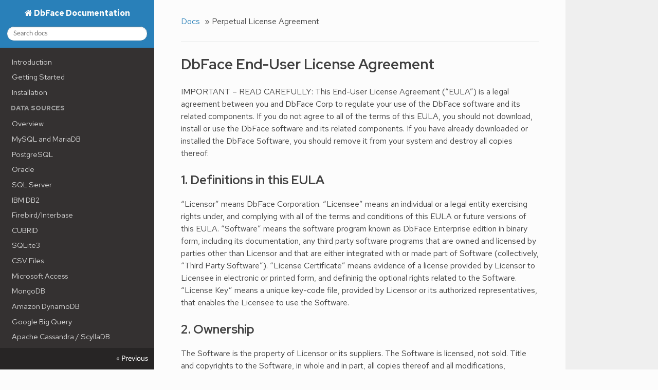

--- FILE ---
content_type: text/html
request_url: http://docs.dbface.com/On-premises-license/
body_size: 7661
content:
<!DOCTYPE html>
<!--[if IE 8]><html class="no-js lt-ie9" lang="en" > <![endif]-->
<!--[if gt IE 8]><!--> <html class="no-js" lang="en" > <!--<![endif]-->
<head>
  <meta charset="utf-8">
  <meta http-equiv="X-UA-Compatible" content="IE=edge">
  <meta name="viewport" content="width=device-width, initial-scale=1.0">
  
  <meta name="author" content="DbFace">
  <link rel="canonical" href="https://docs.dbface.com/On-premises-license/">
  <link rel="shortcut icon" href="../img/favicon.ico">
  <title>Perpetual License Agreement - DbFace Documentation</title>
  <link rel="stylesheet" href="https://fonts.googleapis.com/css?family=Lato:400,700|Roboto+Slab:400,700|Inconsolata:400,700" />

  <link rel="stylesheet" href="../css/theme.css" />
  <link rel="stylesheet" href="../css/theme_extra.css" />
  <link rel="stylesheet" href="https://cdnjs.cloudflare.com/ajax/libs/highlight.js/9.12.0/styles/github.min.css" />
  <link href="../img/doc_extra_theme.css" rel="stylesheet" />
  
  <script>
    // Current page data
    var mkdocs_page_name = "Perpetual License Agreement";
    var mkdocs_page_input_path = "On-premises-license.md";
    var mkdocs_page_url = "/On-premises-license/";
  </script>
  
  <script src="../js/jquery-2.1.1.min.js" defer></script>
  <script src="../js/modernizr-2.8.3.min.js" defer></script>
  <script src="https://cdnjs.cloudflare.com/ajax/libs/highlight.js/9.12.0/highlight.min.js"></script>
  <script>hljs.initHighlightingOnLoad();</script> 
  
  <script>
      (function(i,s,o,g,r,a,m){i['GoogleAnalyticsObject']=r;i[r]=i[r]||function(){
      (i[r].q=i[r].q||[]).push(arguments)},i[r].l=1*new Date();a=s.createElement(o),
      m=s.getElementsByTagName(o)[0];a.async=1;a.src=g;m.parentNode.insertBefore(a,m)
      })(window,document,'script','https://www.google-analytics.com/analytics.js','ga');

      ga('create', 'UA-57294459-1', 'www.dbface.com');
      ga('send', 'pageview');
  </script>
  
</head>

<body class="wy-body-for-nav" role="document">

  <div class="wy-grid-for-nav">

    
    <nav data-toggle="wy-nav-shift" class="wy-nav-side stickynav">
    <div class="wy-side-scroll">
      <div class="wy-side-nav-search">
        <a href=".." class="icon icon-home"> DbFace Documentation</a>
        <div role="search">
  <form id ="rtd-search-form" class="wy-form" action="../search.html" method="get">
    <input type="text" name="q" placeholder="Search docs" title="Type search term here" />
  </form>
</div>
      </div>

      <div class="wy-menu wy-menu-vertical" data-spy="affix" role="navigation" aria-label="main navigation">
                <ul>
                    <li class="toctree-l1"><a class="reference internal" href="..">Introduction</a>
                    </li>
                </ul>
                <ul>
                    <li class="toctree-l1"><a class="reference internal" href="../getting-started/">Getting Started</a>
                    </li>
                </ul>
                <ul>
                    <li class="toctree-l1"><a class="reference internal" href="../how-to-install-dbface-on-premise/">Installation</a>
                    </li>
                </ul>
                <p class="caption"><span class="caption-text">Data Sources</span></p>
                <ul>
                    <li class="toctree-l1"><a class="reference internal" href="../supported-datasources/">Overview</a>
                    </li>
                    <li class="toctree-l1"><a class="reference internal" href="../mysql/">MySQL and MariaDB</a>
                    </li>
                    <li class="toctree-l1"><a class="reference internal" href="../postgresql/">PostgreSQL</a>
                    </li>
                    <li class="toctree-l1"><a class="reference internal" href="../oracle/">Oracle</a>
                    </li>
                    <li class="toctree-l1"><a class="reference internal" href="../microsoft-sql-server/">SQL Server</a>
                    </li>
                    <li class="toctree-l1"><a class="reference internal" href="../ibm-db2/">IBM DB2</a>
                    </li>
                    <li class="toctree-l1"><a class="reference internal" href="../firebird/">Firebird/Interbase</a>
                    </li>
                    <li class="toctree-l1"><a class="reference internal" href="../cubrid/">CUBRID</a>
                    </li>
                    <li class="toctree-l1"><a class="reference internal" href="../sqlite3/">SQLite3</a>
                    </li>
                    <li class="toctree-l1"><a class="reference internal" href="../csv-files/">CSV Files</a>
                    </li>
                    <li class="toctree-l1"><a class="reference internal" href="../microsoft-access/">Microsoft Access</a>
                    </li>
                    <li class="toctree-l1"><a class="reference internal" href="../mongodb/">MongoDB</a>
                    </li>
                    <li class="toctree-l1"><a class="reference internal" href="../amazon-dynamodb/">Amazon DynamoDB</a>
                    </li>
                    <li class="toctree-l1"><a class="reference internal" href="../google-big-query/">Google Big Query</a>
                    </li>
                    <li class="toctree-l1"><a class="reference internal" href="../apache-cassandra/">Apache Cassandra / ScyllaDB</a>
                    </li>
                    <li class="toctree-l1"><a class="reference internal" href="../presto-db/">Presto Db</a>
                    </li>
                    <li class="toctree-l1"><a class="reference internal" href="../clickhouse/">Clickhouse</a>
                    </li>
                    <li class="toctree-l1"><a class="reference internal" href="../api-connector/">API Connector (Web hooks)</a>
                    </li>
                    <li class="toctree-l1"><a class="reference internal" href="../plugin-application-data/">Integration and Plugin</a>
                    </li>
                </ul>
                <ul>
                    <li class="toctree-l1"><a class="reference internal" href="../warehouse/">Warehouse</a>
                    </li>
                </ul>
                <ul>
                    <li class="toctree-l1"><a class="reference internal" href="../data-module/">Data Module</a>
                    </li>
                </ul>
                <ul>
                    <li class="toctree-l1"><a class="reference internal" href="../mongodb-data-module/">MongoDB Collection Editor</a>
                    </li>
                </ul>
                <ul>
                    <li class="toctree-l1"><a class="reference internal" href="../sub-account/">Sub Accounts</a>
                    </li>
                </ul>
                <ul>
                    <li class="toctree-l1"><a class="reference internal" href="../category/">Category</a>
                    </li>
                </ul>
                <ul>
                    <li class="toctree-l1"><a class="reference internal" href="../insights/">Insights</a>
                    </li>
                </ul>
                <p class="caption"><span class="caption-text">Application Builder</span></p>
                <ul>
                    <li class="toctree-l1"><a class="reference internal" href="../application-builder/">Overview</a>
                    </li>
                    <li class="toctree-l1"><a class="reference internal" href="../apps/tabular-report/">Tabular Report</a>
                    </li>
                    <li class="toctree-l1"><a class="reference internal" href="../apps/summary-report/">Summary Report</a>
                    </li>
                    <li class="toctree-l1"><a class="reference internal" href="../apps/pivot-report/">Pivot Report</a>
                    </li>
                    <li class="toctree-l1"><a class="reference internal" href="../apps/number-report/">Number Report</a>
                    </li>
                    <li class="toctree-l1"><a class="reference internal" href="../apps/pie-chart/">Pie Chart</a>
                    </li>
                    <li class="toctree-l1"><a class="reference internal" href="../apps/column-chart/">Column Chart</a>
                    </li>
                    <li class="toctree-l1"><a class="reference internal" href="../apps/bar-chart/">Bar Chart</a>
                    </li>
                    <li class="toctree-l1"><a class="reference internal" href="../apps/line-chart/">Line Chart</a>
                    </li>
                    <li class="toctree-l1"><a class="reference internal" href="../apps/scatter-plot-chart/">Scatter Plot Chart</a>
                    </li>
                    <li class="toctree-l1"><a class="reference internal" href="../apps/area-chart/">Area Chart</a>
                    </li>
                    <li class="toctree-l1"><a class="reference internal" href="../apps/bar-line/">Bar Line Chart</a>
                    </li>
                    <li class="toctree-l1"><a class="reference internal" href="../apps/word-cloud/">Word Cloud</a>
                    </li>
                    <li class="toctree-l1"><a class="reference internal" href="../apps/funnel-widget/">Funnel Widget</a>
                    </li>
                    <li class="toctree-l1"><a class="reference internal" href="../apps/treemap-chart/">Tree Map Chart</a>
                    </li>
                    <li class="toctree-l1"><a class="reference internal" href="../apps/radar-chart/">Radar Chart</a>
                    </li>
                    <li class="toctree-l1"><a class="reference internal" href="../apps/gauges/">Gauge</a>
                    </li>
                    <li class="toctree-l1"><a class="reference internal" href="../apps/google-map/">Google Map</a>
                    </li>
                    <li class="toctree-l1"><a class="reference internal" href="../apps/query-snapshot-application/">Query Snapshot Application</a>
                    </li>
                    <li class="toctree-l1"><a class="reference internal" href="../apps/calendar-application/">Calendar Application</a>
                    </li>
                    <li class="toctree-l1"><a class="reference internal" href="../apps/sql-edit-application/">SQL Edit Application</a>
                    </li>
                    <li class="toctree-l1"><a class="reference internal" href="../apps/html-report/">HTML Report</a>
                    </li>
                    <li class="toctree-l1"><a class="reference internal" href="../apps/php-application/">PHP Application</a>
                    </li>
                    <li class="toctree-l1"><a class="reference internal" href="../apps/chain-application/">Chain Application</a>
                    </li>
                    <li class="toctree-l1"><a class="reference internal" href="../apps/story-report/">Story Report</a>
                    </li>
                    <li class="toctree-l1"><a class="reference internal" href="../apps/dashboard-application/">Column based Dashboard Application</a>
                    </li>
                    <li class="toctree-l1"><a class="reference internal" href="../apps/gallery-application/">Row based Dashboard Application</a>
                    </li>
                </ul>
                <ul>
                    <li class="toctree-l1"><a class="reference internal" href="../context-selector/">Context Selector</a>
                    </li>
                </ul>
                <ul>
                    <li class="toctree-l1"><a class="reference internal" href="../application-advanced-script/">Advanced Application Script</a>
                    </li>
                </ul>
                <ul>
                    <li class="toctree-l1"><a class="reference internal" href="../optional_scripts/">Optional Scripts</a>
                    </li>
                </ul>
                <ul>
                    <li class="toctree-l1"><a class="reference internal" href="../table-row-action/">Table Row Action</a>
                    </li>
                </ul>
                <ul>
                    <li class="toctree-l1"><a class="reference internal" href="../query-application/">Query Application</a>
                    </li>
                </ul>
                <ul>
                    <li class="toctree-l1"><a class="reference internal" href="../query-applicattion-dashboard/">Elastic Dashboard</a>
                    </li>
                </ul>
                <ul>
                    <li class="toctree-l1"><a class="reference internal" href="../databoard/">Data Board</a>
                    </li>
                </ul>
                <ul>
                    <li class="toctree-l1"><a class="reference internal" href="../notebook/">Notebook</a>
                    </li>
                </ul>
                <ul>
                    <li class="toctree-l1"><a class="reference internal" href="../manage-application-in-dbface/">Working with Application</a>
                    </li>
                </ul>
                <ul>
                    <li class="toctree-l1"><a class="reference internal" href="../application-script/">Application Script</a>
                    </li>
                </ul>
                <ul>
                    <li class="toctree-l1"><a class="reference internal" href="../dbface-yaml-script/">YAML Script</a>
                    </li>
                </ul>
                <ul>
                    <li class="toctree-l1"><a class="reference internal" href="../dbface-application-navigation/">Application Navigation</a>
                    </li>
                </ul>
                <ul>
                    <li class="toctree-l1"><a class="reference internal" href="../form/">Form Builder</a>
                    </li>
                </ul>
                <ul>
                    <li class="toctree-l1"><a class="reference internal" href="../cloud-code/">Cloud Code</a>
                    </li>
                </ul>
                <ul>
                    <li class="toctree-l1"><a class="reference internal" href="../dbface-plugins/">Plugins</a>
                    </li>
                </ul>
                <ul>
                    <li class="toctree-l1"><a class="reference internal" href="../ami-module/">AMI Module</a>
                    </li>
                </ul>
                <ul>
                    <li class="toctree-l1"><a class="reference internal" href="../integrate-react-components-in-dbface/">React Components</a>
                    </li>
                </ul>
                <ul>
                    <li class="toctree-l1"><a class="reference internal" href="../dbface-react-module/">Module</a>
                    </li>
                </ul>
                <ul>
                    <li class="toctree-l1"><a class="reference internal" href="../hosting-static-files-in-dbface/">Hosting</a>
                    </li>
                </ul>
                <ul>
                    <li class="toctree-l1"><a class="reference internal" href="../jobs/">JOBS</a>
                    </li>
                </ul>
                <ul>
                    <li class="toctree-l1"><a class="reference internal" href="../dbface-rest-api/">DbFace REST API</a>
                    </li>
                </ul>
                <ul>
                    <li class="toctree-l1"><a class="reference internal" href="../dbface-helper-js/">dbface-helper.js</a>
                    </li>
                </ul>
                <ul>
                    <li class="toctree-l1"><a class="reference internal" href="../exporting-web-product/">Exporting Web Product</a>
                    </li>
                </ul>
                <ul>
                    <li class="toctree-l1"><a class="reference internal" href="../exchange-marketplace/">Exchange marketplace</a>
                    </li>
                </ul>
                <p class="caption"><span class="caption-text">Miscellaneous</span></p>
                <ul>
                    <li class="toctree-l1"><a class="reference internal" href="../extra-tools/">Overview</a>
                    </li>
                    <li class="toctree-l1"><a class="reference internal" href="../global-parameter/">Global Parameters</a>
                    </li>
                    <li class="toctree-l1"><a class="reference internal" href="../sql-workshop/">SQL Workshop</a>
                    </li>
                    <li class="toctree-l1"><a class="reference internal" href="../sql-terminal/">SQL Terminal</a>
                    </li>
                    <li class="toctree-l1"><a class="reference internal" href="../query-builder/">Query Builder</a>
                    </li>
                    <li class="toctree-l1"><a class="reference internal" href="../manage-database-structure/">Database Structure</a>
                    </li>
                    <li class="toctree-l1"><a class="reference internal" href="../form-library/">Form Library</a>
                    </li>
                    <li class="toctree-l1"><a class="reference internal" href="../script-library/">Script Library</a>
                    </li>
                </ul>
                <ul>
                    <li class="toctree-l1"><a class="reference internal" href="../customizations/">Customizations</a>
                    </li>
                </ul>
                <ul>
                    <li class="toctree-l1"><a class="reference internal" href="../coding-workspace-ide/">Coding workspace</a>
                    </li>
                </ul>
                <ul>
                    <li class="toctree-l1"><a class="reference internal" href="../configuration/">Settings</a>
                    </li>
                </ul>
                <ul>
                    <li class="toctree-l1"><a class="reference internal" href="../config.inc.php/">config.inc.php</a>
                    </li>
                </ul>
                <ul>
                    <li class="toctree-l1"><a class="reference internal" href="../single-sign-on/">Single Sign-on</a>
                    </li>
                </ul>
                <ul>
                    <li class="toctree-l1"><a class="reference internal" href="../multi-factor-authentication/">Multi-factor authentication</a>
                    </li>
                </ul>
                <ul>
                    <li class="toctree-l1"><a class="reference internal" href="../snapshots/">Snapshots</a>
                    </li>
                </ul>
                <ul>
                    <li class="toctree-l1"><a class="reference internal" href="../backup-and-restore-dbface/">Backup & Restore</a>
                    </li>
                </ul>
                <ul>
                    <li class="toctree-l1"><a class="reference internal" href="../billings-and-plans/">Billings & Plans</a>
                    </li>
                </ul>
                <ul>
                    <li class="toctree-l1"><a class="reference internal" href="../managed-dbface/">Managed DbFace</a>
                    </li>
                </ul>
                <ul>
                    <li class="toctree-l1"><a class="reference internal" href="../dbface-command-interface/">Command Interface</a>
                    </li>
                </ul>
                <ul>
                    <li class="toctree-l1"><a class="reference internal" href="../query-stats/">Query Stats</a>
                    </li>
                </ul>
                <ul>
                    <li class="toctree-l1"><a class="reference internal" href="../remote-api-monitor/">Remote API Monitor</a>
                    </li>
                </ul>
                <ul>
                    <li class="toctree-l1"><a class="reference internal" href="../faq/">FAQs</a>
                    </li>
                </ul>
                <ul>
                    <li class="toctree-l1"><a class="reference internal" href="../coding-faqs/">Coding FAQs</a>
                    </li>
                </ul>
                <p class="caption"><span class="caption-text">How Tos</span></p>
                <ul>
                    <li class="toctree-l1"><a class="reference internal" href="../how-tos/">Overview</a>
                    </li>
                    <li class="toctree-l1"><a class="reference internal" href="../how-to-use-form-variables-in-application/">How to use Form variables in applications</a>
                    </li>
                </ul>
                <ul>
                    <li class="toctree-l1"><a class="reference internal" href="../changelogs/">Changelogs</a>
                    </li>
                </ul>
                <ul>
                    <li class="toctree-l1"><a class="reference internal" href="../terms-and-conditions/">Terms and Conditions</a>
                    </li>
                </ul>
                <ul>
                    <li class="toctree-l1"><a class="reference internal" href="../privacy_policy/">Privacy Policy</a>
                    </li>
                </ul>
                <ul>
                    <li class="toctree-l1"><a class="reference internal" href="../license/">License</a>
                    </li>
                </ul>
                <ul class="current">
                    <li class="toctree-l1 current"><a class="reference internal current" href="./">Perpetual License Agreement</a>
    <ul class="current">
    <li class="toctree-l2"><a class="reference internal" href="#1-definitions-in-this-eula">1. Definitions in this EULA</a>
    </li>
    <li class="toctree-l2"><a class="reference internal" href="#2-ownership">2. Ownership</a>
    </li>
    <li class="toctree-l2"><a class="reference internal" href="#3-third-party-libraries">3. Third Party libraries</a>
    </li>
    <li class="toctree-l2"><a class="reference internal" href="#4-grant-of-rights">4. Grant of Rights</a>
    </li>
    <li class="toctree-l2"><a class="reference internal" href="#5-evaluation-license">5. Evaluation License</a>
    </li>
    <li class="toctree-l2"><a class="reference internal" href="#6-license-restrictions">6. License Restrictions</a>
    </li>
    <li class="toctree-l2"><a class="reference internal" href="#7-disclaimer-of-warranty">7. Disclaimer of Warranty</a>
    </li>
    <li class="toctree-l2"><a class="reference internal" href="#8-limitation-of-liability">8. Limitation of Liability</a>
    </li>
    <li class="toctree-l2"><a class="reference internal" href="#9-termination">9. Termination</a>
    </li>
    <li class="toctree-l2"><a class="reference internal" href="#10-severability">10. Severability</a>
    </li>
    <li class="toctree-l2"><a class="reference internal" href="#11-integration">11. Integration</a>
    </li>
    <li class="toctree-l2"><a class="reference internal" href="#12-reservation-of-rights">12. Reservation of rights</a>
    </li>
    <li class="toctree-l2"><a class="reference internal" href="#13-licensor-representations">13. Licensor Representations</a>
    </li>
    </ul>
                    </li>
                </ul>
      </div>
    </div>
    </nav>

    <section data-toggle="wy-nav-shift" class="wy-nav-content-wrap">

      
      <nav class="wy-nav-top" role="navigation" aria-label="top navigation">
        <i data-toggle="wy-nav-top" class="fa fa-bars"></i>
        <a href="..">DbFace Documentation</a>
      </nav>

      
      <div class="wy-nav-content">
        <div class="rst-content">
          <div role="navigation" aria-label="breadcrumbs navigation">
  <ul class="wy-breadcrumbs">
    <li><a href="..">Docs</a> &raquo;</li>
    
      
    
    <li>Perpetual License Agreement</li>
    <li class="wy-breadcrumbs-aside">
      
    </li>
  </ul>
  
  <hr/>
</div>
          <div role="main">
            <div class="section">
              
                <h1 id="dbface-end-user-license-agreement">DbFace End-User License Agreement<a class="headerlink" href="#dbface-end-user-license-agreement" title="Permanent link">#</a></h1>
<p>IMPORTANT – READ CAREFULLY: This End-User License Agreement (“EULA”) is a legal agreement between you and DbFace Corp to regulate your use of the DbFace software and its related components.   If you do not agree to all of the terms of this EULA, you should not download, install or use the DbFace software and its related components. If you have already downloaded or installed the DbFace Software, you should remove it from your system and destroy all copies thereof.  </p>
<h2 id="1-definitions-in-this-eula">1. Definitions in this EULA<a class="headerlink" href="#1-definitions-in-this-eula" title="Permanent link">#</a></h2>
<p>“Licensor” means DbFace Corporation. “Licensee” means an individual or a legal entity exercising rights under, and complying with all of the terms and conditions of this EULA or future versions of this EULA. “Software” means the software program known as DbFace Enterprise edition in binary form, including its documentation, any third party software programs that are owned and licensed by parties other than Licensor and that are either integrated with or made part of Software (collectively, “Third Party Software”). “License Certificate” means evidence of a license provided by Licensor to Licensee in electronic or printed form, and defininig the optional rights related to the Software. “License Key” means a unique key-code file, provided by Licensor or its authorized representatives, that enables the Licensee to use the Software.</p>
<h2 id="2-ownership">2. Ownership<a class="headerlink" href="#2-ownership" title="Permanent link">#</a></h2>
<p>The Software is the property of Licensor or its suppliers. The Software is licensed, not sold. Title and copyrights to the Software, in whole and in part, all copies thereof and all modifications, enhancements, derivatives and other alterations of the Software regardless of who made any modifications, if any, are, and will remain, the sole and exclusive property of Licensor.</p>
<h2 id="3-third-party-libraries">3. Third Party libraries<a class="headerlink" href="#3-third-party-libraries" title="Permanent link">#</a></h2>
<p>The Software may contain third party libraries which may require notices and/or additional terms and conditions. You have to read and accept a driver EULA in the libraries settings dialog appearing before the first usage.</p>
<h2 id="4-grant-of-rights">4. Grant of Rights<a class="headerlink" href="#4-grant-of-rights" title="Permanent link">#</a></h2>
<p>According to the License Certificate, Licensor grants Licensee a non-exclusive, non-transferable rights to use the Software, and sub-sequent versions thereof, under certain obligations and limited rights as set forth in this EULA. Licensee may:
Use each License Key on more than one computer system, as long as it is always used by the same user. Each new user of the Software requires an additional License Key.
Make copies of the Software and the License Key as reasonably necessary for the use authorized by this EULA, including backup and/or archival purposes. No other copies may be made. Each copy must reproduce all copyright and other proprietary rights notices on or in the Software Product.
Notwithstanding the non-transferability, Licensee may transfer a license to another user in the same organization, when, and only when, the designated Licensee (user) moves to non-database tasks or leaves the organization.</p>
<h2 id="5-evaluation-license">5. Evaluation License<a class="headerlink" href="#5-evaluation-license" title="Permanent link">#</a></h2>
<p>A time limited version of the Software, Evaluation License, is provided for a period of fourteen (14) days (“Trial Period”) from the date of issuing a temporary evaluation License Key. The time limited version is subject to all terms set forth in this EULA with the exception that the Evaluation License is not for general commercial use. The Software contains a feature that will automatically disable the Software after the Evaluation Period has expired. Licensee may not disable, destroy, or remove this feature of the Software, and any attempt to do so will be in violation of this EULA and immediately terminate this agreement.</p>
<h2 id="6-license-restrictions">6. License Restrictions<a class="headerlink" href="#6-license-restrictions" title="Permanent link">#</a></h2>
<p>Licensee may not:
Reverse engineer, decompile, disassemble, modify, translate, attempt to discover the source code of the Software in whole or in part.
Distribute, copy, publish, assign, sell, bargain, convey, transfer, pledge, lease or grant any further rights to use the Software.
Modify or create derivative work based Software in whole or in part
Tamper with, alter, disable or circumvent the Software’s built-in license verification and enforcement capabilities.
Remove of alter any trademark, copyright, logo or other proprietary notices in the Software.
Disclose the License Key in any way.</p>
<h2 id="7-disclaimer-of-warranty">7. Disclaimer of Warranty<a class="headerlink" href="#7-disclaimer-of-warranty" title="Permanent link">#</a></h2>
<p>Unless specified in this EULA, all express or implied conditions, representations and warranties, including any implied warranty of fitness for a particular purpose are disclaimed, except to the extent that these disclaimers are held to be legally invalid.</p>
<h2 id="8-limitation-of-liability">8. Limitation of Liability<a class="headerlink" href="#8-limitation-of-liability" title="Permanent link">#</a></h2>
<p>To the extent not prohibited by law, in no event will Licensor (or any third-party-developer) be liable for any lost revenue, profit or data, or for special, indirect, consequential, incidental or punitive damages, however caused regardless of the theory of liability, arising out of or related to the use of or inability to use Software, even if Licensor has been advised of the possibility of such damages. In no event will Licensor’s liability to Licensee, whether in contract, tort (including negligence), or otherwise, exceed the amount paid by Licensee for Software under this EULA. The foregoing limitations will apply even if the above stated warranty fails of its essential purpose. Some states do not allow the exclusion of incidental or consequential damages, so some of the terms above may not be applicable to Licensee.</p>
<h2 id="9-termination">9. Termination<a class="headerlink" href="#9-termination" title="Permanent link">#</a></h2>
<p>This EULA is effective until terminated. Licensee may terminate this EULA at any time by destroying all copies of Software. This agreement may be terminated by either party if the other party commits a material breach. Either party will have thirty (30) calendar days following the receipt of written notice to remedy any material breaches. Immediately upon termination, any Accessible Code in possession, custody or control of Licensee must be destroyed and written confirmation of such destruction provided to Licensor. Licensee agrees that upon termination of this EULA for any reason, Licensor may take actions so that Software no longer operates.</p>
<h2 id="10-severability">10. Severability<a class="headerlink" href="#10-severability" title="Permanent link">#</a></h2>
<p>If any provision of this EULA is held to be unenforceable, this EULA will remain in effect with the provision omitted, unless omission would frustrate the intent of the parties, in which case this EULA will immediately terminate.</p>
<h2 id="11-integration">11. Integration<a class="headerlink" href="#11-integration" title="Permanent link">#</a></h2>
<p>This EULA is the entire agreement between Licensee and Licensor relating to its subject matter. It supersedes all prior or contemporaneous oral or written communications, proposals, representations and warranties and prevails over any conflicting or additional terms of any quote, order, acknowledgment, or other communication between the parties relating to its subject matter during the term of this EULA. No modification of this EULA will be binding, unless in writing and signed by an authorized representative of each party.</p>
<h2 id="12-reservation-of-rights">12. Reservation of rights<a class="headerlink" href="#12-reservation-of-rights" title="Permanent link">#</a></h2>
<p>All rights not expressly granted in this EULA are reserved by Licensor. Licensor reserves the right at any time to cease the support of the Software and to alter prices, features, specifications, capabilities, functions, licensing terms, release dates, general availability or other characteristics of the Software.</p>
<h2 id="13-licensor-representations">13. Licensor Representations<a class="headerlink" href="#13-licensor-representations" title="Permanent link">#</a></h2>
<p>Licensor represents, warrants, and covenants that it and each of its affiliates and their respective agents and subcontractors (i) use and will continue to use commercially reasonable efforts to ensure that there is no slavery, human trafficking, and/or child or forced labor in any part of their respective businesses or supply chain; (ii) have not, and their respective directors, officers, and employees have not, been convicted of any offense involving slavery, human trafficking, and/or child or forced labor; and (iii) are not currently and have not in the past been the subject of any investigation, inquiry, or enforcement proceedings in relation to an alleged offense in connection with slavery, human trafficking, and/or child or forced labor.</p>
              
            </div>
          </div>
          <footer>
  
    <div class="rst-footer-buttons" role="navigation" aria-label="footer navigation">
      
      
        <a href="../license/" class="btn btn-neutral" title="License"><span class="icon icon-circle-arrow-left"></span> Previous</a>
      
    </div>
  

  <hr/>

  <div role="contentinfo">
    <!-- Copyright etc -->
    
      <p>Copyright (c) 2020 <a href="//www.dbface.com" title="DbFace Home">DbFace</a></p>
    
  </div>

</footer>
      
        </div>
      </div>

    </section>

  </div>

  <div class="rst-versions" role="note" aria-label="versions">
    <span class="rst-current-version" data-toggle="rst-current-version">
      
      
        <span><a href="../license/" style="color: #fcfcfc;">&laquo; Previous</a></span>
      
      
    </span>
</div>
    <script>var base_url = '..';</script>
    <script src="../js/theme.js" defer></script>
      <script src="../search/main.js" defer></script>
    <script defer>
        window.onload = function () {
            SphinxRtdTheme.Navigation.enable(true);
        };
    </script>

<script defer src="https://static.cloudflareinsights.com/beacon.min.js/vcd15cbe7772f49c399c6a5babf22c1241717689176015" integrity="sha512-ZpsOmlRQV6y907TI0dKBHq9Md29nnaEIPlkf84rnaERnq6zvWvPUqr2ft8M1aS28oN72PdrCzSjY4U6VaAw1EQ==" data-cf-beacon='{"version":"2024.11.0","token":"908a49f4b1ac47f2958f0d083d83e3c8","r":1,"server_timing":{"name":{"cfCacheStatus":true,"cfEdge":true,"cfExtPri":true,"cfL4":true,"cfOrigin":true,"cfSpeedBrain":true},"location_startswith":null}}' crossorigin="anonymous"></script>
</body>
</html>


--- FILE ---
content_type: text/css
request_url: http://docs.dbface.com/img/doc_extra_theme.css
body_size: 781
content:
@import url('https://fonts.googleapis.com/css2?family=Red+Hat+Text:ital,wght@0,400;0,700;1,400&display=swap');
@import url('https://fonts.googleapis.com/css2?family=Red+Hat+Display:ital,wght@0,400;0,500;0,700;1,400;1,700&display=swap');
html, body, .ui-widget, .popover {
	font-family: 'Red Hat Text', "Helvetica Neue", Arial, sans-serif;
}

h1, h2, h3, h4, h5, h6 {
	font-family: 'Red Hat Display', "Helvetica Neue", Arial, sans-serif;
}

.highlighted {
	padding: 0px !important;
	font-weight: inherit !important;
	background-color: #f1d40f !important;
}

#nav {
	background-color: #494949;
	margin: 0;
	padding: 0;
	display: none;
}

#nav2 {
	background: url([data-uri]) repeat-x scroll left top transparent;
	margin: 0;
	padding: 0 310px 0 0;
	text-align: right;
	display: none;
}

#nav_inner {
	background-color: transparent;
	font-family: Lucida Grande, Verdana, Geneva, sans-serif;
	font-size: 11px;
	margin: 0;
	padding: 8px 12px 0 20px;
}

td, th {
	padding: 8px;
}